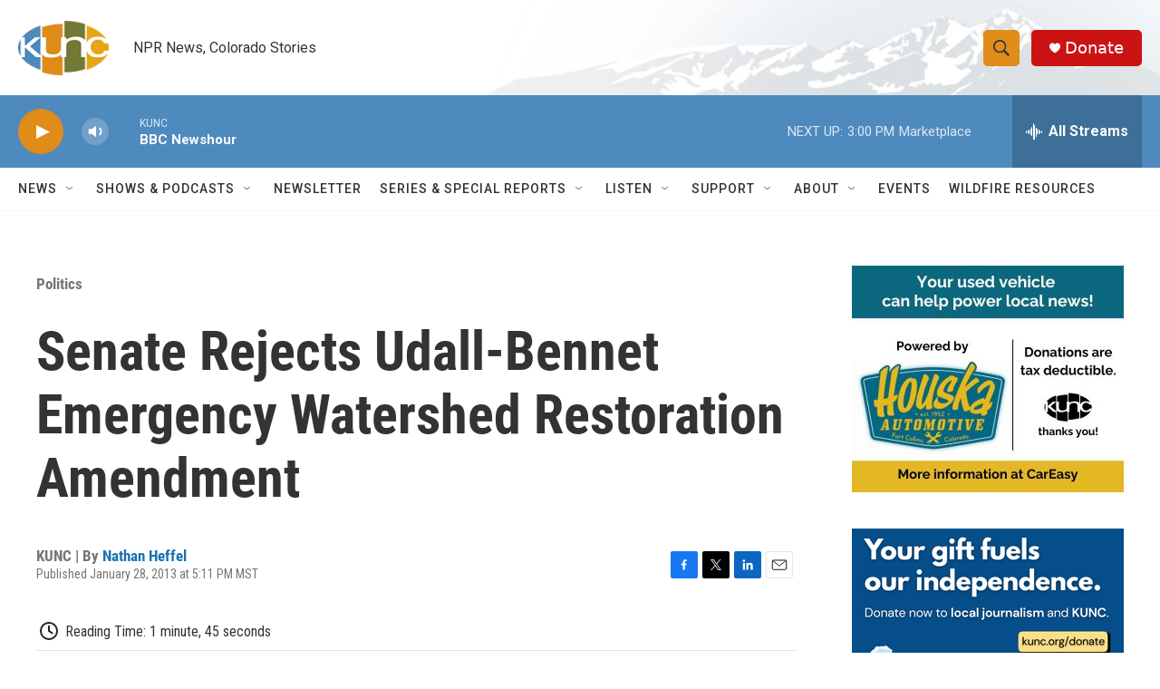

--- FILE ---
content_type: text/html; charset=utf-8
request_url: https://www.google.com/recaptcha/api2/aframe
body_size: 258
content:
<!DOCTYPE HTML><html><head><meta http-equiv="content-type" content="text/html; charset=UTF-8"></head><body><script nonce="qs7bEefA9MSsDk_JkWaP4g">/** Anti-fraud and anti-abuse applications only. See google.com/recaptcha */ try{var clients={'sodar':'https://pagead2.googlesyndication.com/pagead/sodar?'};window.addEventListener("message",function(a){try{if(a.source===window.parent){var b=JSON.parse(a.data);var c=clients[b['id']];if(c){var d=document.createElement('img');d.src=c+b['params']+'&rc='+(localStorage.getItem("rc::a")?sessionStorage.getItem("rc::b"):"");window.document.body.appendChild(d);sessionStorage.setItem("rc::e",parseInt(sessionStorage.getItem("rc::e")||0)+1);localStorage.setItem("rc::h",'1769029631637');}}}catch(b){}});window.parent.postMessage("_grecaptcha_ready", "*");}catch(b){}</script></body></html>